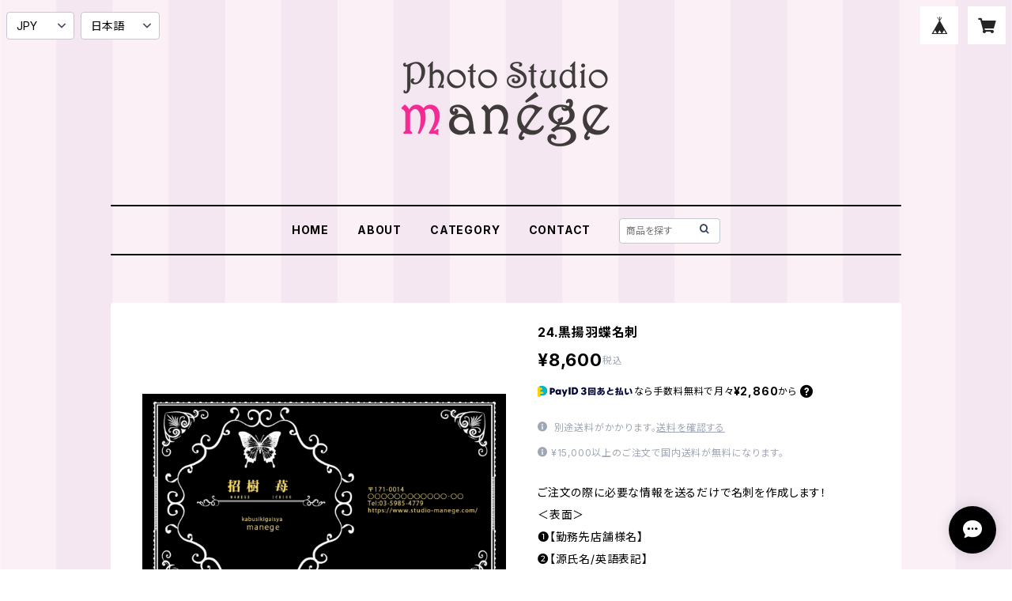

--- FILE ---
content_type: text/html; charset=UTF-8
request_url: https://studiomanege.base.shop/items/20708365/reviews?format=user&score=all&page=1
body_size: 1490
content:
				<li class="review01__listChild">
			<figure class="review01__itemInfo">
				<a href="/items/16466395" class="review01__imgWrap">
					<img src="https://baseec-img-mng.akamaized.net/images/item/origin/2acaa0699edc2b7af9a93396510d5486.png?imformat=generic&q=90&im=Resize,width=146,type=normal" alt="★マネチケ１★マネージュご招待チケット（吉原店１枚撮影修整or池袋ラボ1時間撮り放題）" class="review01__img">
				</a>
				<figcaption class="review01__item">
					<i class="review01__iconImg ico--good"></i>
					<p class="review01__itemName">★マネチケ１★マネージュご招待チケット（吉原店１枚撮影修整or池袋ラボ1時間撮り放題）</p>
										<time datetime="2023-12-17" class="review01__date">2023/12/17</time>
				</figcaption>
			</figure><!-- /.review01__itemInfo -->
						<p class="review01__comment">問合せの回答も、処理も丁寧で早くて良かったです。ありがとうございます。</p>
								</li>
				<li class="review01__listChild">
			<figure class="review01__itemInfo">
				<a href="/items/22587392" class="review01__imgWrap">
					<img src="https://baseec-img-mng.akamaized.net/images/item/origin/c5c7086e8ae35e556dd711965837b43f.jpg?imformat=generic&q=90&im=Resize,width=146,type=normal" alt="チェキくじ" class="review01__img">
				</a>
				<figcaption class="review01__item">
					<i class="review01__iconImg ico--good"></i>
					<p class="review01__itemName">チェキくじ</p>
										<time datetime="2022-08-12" class="review01__date">2022/08/12</time>
				</figcaption>
			</figure><!-- /.review01__itemInfo -->
								</li>
				<li class="review01__listChild">
			<figure class="review01__itemInfo">
				<a href="/items/22587392" class="review01__imgWrap">
					<img src="https://baseec-img-mng.akamaized.net/images/item/origin/c5c7086e8ae35e556dd711965837b43f.jpg?imformat=generic&q=90&im=Resize,width=146,type=normal" alt="チェキくじ" class="review01__img">
				</a>
				<figcaption class="review01__item">
					<i class="review01__iconImg ico--good"></i>
					<p class="review01__itemName">チェキくじ</p>
										<time datetime="2022-07-04" class="review01__date">2022/07/04</time>
				</figcaption>
			</figure><!-- /.review01__itemInfo -->
								</li>
				<li class="review01__listChild">
			<figure class="review01__itemInfo">
				<a href="/items/16466395" class="review01__imgWrap">
					<img src="https://baseec-img-mng.akamaized.net/images/item/origin/2acaa0699edc2b7af9a93396510d5486.png?imformat=generic&q=90&im=Resize,width=146,type=normal" alt="マネージュ招待チケット（吉原店１枚撮影修整or池袋ラボ1時間撮り放題）" class="review01__img">
				</a>
				<figcaption class="review01__item">
					<i class="review01__iconImg ico--good"></i>
					<p class="review01__itemName">マネージュ招待チケット（吉原店１枚撮影修整or池袋ラボ1時間撮り放題）</p>
										<time datetime="2021-12-31" class="review01__date">2021/12/31</time>
				</figcaption>
			</figure><!-- /.review01__itemInfo -->
								</li>
				<li class="review01__listChild">
			<figure class="review01__itemInfo">
				<a href="/items/16467418" class="review01__imgWrap">
					<img src="https://baseec-img-mng.akamaized.net/images/item/origin/98d3c66d7f28b6fc27101f0d175de5a0.png?imformat=generic&q=90&im=Resize,width=146,type=normal" alt="★マネチケ３★吉原マネージュご招待チケット（吉原スタジオ撮影３枚修整・ヘアメイク付き）" class="review01__img">
				</a>
				<figcaption class="review01__item">
					<i class="review01__iconImg ico--good"></i>
					<p class="review01__itemName">★マネチケ３★吉原マネージュご招待チケット（吉原スタジオ撮影３枚修整・ヘアメイク付き）</p>
										<time datetime="2021-09-03" class="review01__date">2021/09/03</time>
				</figcaption>
			</figure><!-- /.review01__itemInfo -->
						<p class="review01__comment">本日届いたとの連絡をメールにていただきました。
親切な対応ありがとうございます。
</p>
								</li>
				<li class="review01__listChild">
			<figure class="review01__itemInfo">
				<a href="/items/22025881" class="review01__imgWrap">
					<img src="https://baseec-img-mng.akamaized.net/images/item/origin/ff6cf06f0414777aa5fd0480a4a99f51.jpg?imformat=generic&q=90&im=Resize,width=146,type=normal" alt="即納品サマーパイワンピース★レッド★" class="review01__img">
				</a>
				<figcaption class="review01__item">
					<i class="review01__iconImg ico--good"></i>
					<p class="review01__itemName">即納品サマーパイワンピース★レッド★</p>
										<p class="review01__itemVariation">medium</p>
										<time datetime="2021-05-19" class="review01__date">2021/05/19</time>
				</figcaption>
			</figure><!-- /.review01__itemInfo -->
						<p class="review01__comment">夏向けの撮影用に購入させて頂きました♪
この度はありがとうございました♪</p>
								</li>
				<li class="review01__listChild">
			<figure class="review01__itemInfo">
				<a href="/items/16466395" class="review01__imgWrap">
					<img src="https://baseec-img-mng.akamaized.net/images/item/origin/2acaa0699edc2b7af9a93396510d5486.png?imformat=generic&q=90&im=Resize,width=146,type=normal" alt="マネージュ招待チケット（吉原店１枚撮影修整or池袋ラボ1時間撮り放題）" class="review01__img">
				</a>
				<figcaption class="review01__item">
					<i class="review01__iconImg ico--good"></i>
					<p class="review01__itemName">マネージュ招待チケット（吉原店１枚撮影修整or池袋ラボ1時間撮り放題）</p>
										<time datetime="2021-02-17" class="review01__date">2021/02/17</time>
				</figcaption>
			</figure><!-- /.review01__itemInfo -->
								</li>
				<li class="review01__listChild">
			<figure class="review01__itemInfo">
				<a href="/items/16466395" class="review01__imgWrap">
					<img src="https://baseec-img-mng.akamaized.net/images/item/origin/2acaa0699edc2b7af9a93396510d5486.png?imformat=generic&q=90&im=Resize,width=146,type=normal" alt="マネージュ招待チケット（吉原店１枚撮影修整or池袋ラボ1時間撮り放題）" class="review01__img">
				</a>
				<figcaption class="review01__item">
					<i class="review01__iconImg ico--good"></i>
					<p class="review01__itemName">マネージュ招待チケット（吉原店１枚撮影修整or池袋ラボ1時間撮り放題）</p>
										<time datetime="2021-01-19" class="review01__date">2021/01/19</time>
				</figcaption>
			</figure><!-- /.review01__itemInfo -->
						<p class="review01__comment">とにかく早かった。注文したのが15日の夜。17日の午後には先様にお知らせがあったとのことで、喜んでいただけました。この早さに私も驚きとうれしさの両方でした。</p>
								</li>
				<li class="review01__listChild">
			<figure class="review01__itemInfo">
				<a href="/items/22448265" class="review01__imgWrap">
					<img src="https://baseec-img-mng.akamaized.net/images/item/origin/bd6f7b50949627a11cdfb10b01a2a35a.jpg?imformat=generic&q=90&im=Resize,width=146,type=normal" alt="嫁狂い。激推しセット" class="review01__img">
				</a>
				<figcaption class="review01__item">
					<i class="review01__iconImg ico--good"></i>
					<p class="review01__itemName">嫁狂い。激推しセット</p>
										<p class="review01__itemVariation">コスホリ後郵送・激推しセット</p>
										<time datetime="2021-01-18" class="review01__date">2021/01/18</time>
				</figcaption>
			</figure><!-- /.review01__itemInfo -->
								</li>
				<li class="review01__listChild">
			<figure class="review01__itemInfo">
				<a href="/items/16466395" class="review01__imgWrap">
					<img src="https://baseec-img-mng.akamaized.net/images/item/origin/2acaa0699edc2b7af9a93396510d5486.png?imformat=generic&q=90&im=Resize,width=146,type=normal" alt="マネージュ招待チケット（吉原店１枚撮影修整or池袋ラボ1時間撮り放題）" class="review01__img">
				</a>
				<figcaption class="review01__item">
					<i class="review01__iconImg ico--good"></i>
					<p class="review01__itemName">マネージュ招待チケット（吉原店１枚撮影修整or池袋ラボ1時間撮り放題）</p>
										<time datetime="2021-01-09" class="review01__date">2021/01/09</time>
				</figcaption>
			</figure><!-- /.review01__itemInfo -->
								</li>
				<li class="review01__listChild">
			<figure class="review01__itemInfo">
				<a href="/items/16674560" class="review01__imgWrap">
					<img src="https://baseec-img-mng.akamaized.net/images/item/origin/b5a7959a06dd7b119af301cfd6eb89ba.jpg?imformat=generic&q=90&im=Resize,width=146,type=normal" alt="６ヶ月分プリンセスチケット" class="review01__img">
				</a>
				<figcaption class="review01__item">
					<i class="review01__iconImg ico--good"></i>
					<p class="review01__itemName">６ヶ月分プリンセスチケット</p>
										<time datetime="2020-12-31" class="review01__date">2020/12/31</time>
				</figcaption>
			</figure><!-- /.review01__itemInfo -->
								</li>
				<li class="review01__listChild">
			<figure class="review01__itemInfo">
				<a href="/items/16467418" class="review01__imgWrap">
					<img src="https://baseec-img-mng.akamaized.net/images/item/origin/98d3c66d7f28b6fc27101f0d175de5a0.png?imformat=generic&q=90&im=Resize,width=146,type=normal" alt="吉原マネージュご招待チケット（３枚撮影修整ヘアメイク付き）" class="review01__img">
				</a>
				<figcaption class="review01__item">
					<i class="review01__iconImg ico--good"></i>
					<p class="review01__itemName">吉原マネージュご招待チケット（３枚撮影修整ヘアメイク付き）</p>
										<time datetime="2020-11-15" class="review01__date">2020/11/15</time>
				</figcaption>
			</figure><!-- /.review01__itemInfo -->
								</li>
				<li class="review01__listChild">
			<figure class="review01__itemInfo">
				<a href="/items/16396350" class="review01__imgWrap">
					<img src="https://baseec-img-mng.akamaized.net/images/item/origin/2303fc596f23a7e0a72ddf17ff3cdf1d.png?imformat=generic&q=90&im=Resize,width=146,type=normal" alt="吉原マネージュご招待チケット（５枚撮影修整ヘアメイク付き）" class="review01__img">
				</a>
				<figcaption class="review01__item">
					<i class="review01__iconImg ico--good"></i>
					<p class="review01__itemName">吉原マネージュご招待チケット（５枚撮影修整ヘアメイク付き）</p>
										<time datetime="2020-11-15" class="review01__date">2020/11/15</time>
				</figcaption>
			</figure><!-- /.review01__itemInfo -->
								</li>
				<li class="review01__listChild">
			<figure class="review01__itemInfo">
				<a href="/items/16466395" class="review01__imgWrap">
					<img src="https://baseec-img-mng.akamaized.net/images/item/origin/2acaa0699edc2b7af9a93396510d5486.png?imformat=generic&q=90&im=Resize,width=146,type=normal" alt="マネージュ招待チケット（吉原店１枚撮影修整or池袋ラボ1時間撮り放題）" class="review01__img">
				</a>
				<figcaption class="review01__item">
					<i class="review01__iconImg ico--good"></i>
					<p class="review01__itemName">マネージュ招待チケット（吉原店１枚撮影修整or池袋ラボ1時間撮り放題）</p>
										<time datetime="2020-11-15" class="review01__date">2020/11/15</time>
				</figcaption>
			</figure><!-- /.review01__itemInfo -->
								</li>
				<li class="review01__listChild">
			<figure class="review01__itemInfo">
				<a href="/items/22587392" class="review01__imgWrap">
					<img src="https://baseec-img-mng.akamaized.net/images/item/origin/c5c7086e8ae35e556dd711965837b43f.jpg?imformat=generic&q=90&im=Resize,width=146,type=normal" alt="チェキくじ" class="review01__img">
				</a>
				<figcaption class="review01__item">
					<i class="review01__iconImg ico--good"></i>
					<p class="review01__itemName">チェキくじ</p>
										<time datetime="2020-10-29" class="review01__date">2020/10/29</time>
				</figcaption>
			</figure><!-- /.review01__itemInfo -->
								</li>
				<li class="review01__listChild">
			<figure class="review01__itemInfo">
				<a href="/items/30466930" class="review01__imgWrap">
					<img src="https://baseec-img-mng.akamaized.net/images/item/origin/2526dd96ff7b207dbe98154b083e3883.jpg?imformat=generic&q=90&im=Resize,width=146,type=normal" alt="♪即納品☆いちごしょらセレクト☆お楽しみ衣装詰め合わせ♪" class="review01__img">
				</a>
				<figcaption class="review01__item">
					<i class="review01__iconImg ico--good"></i>
					<p class="review01__itemName">♪即納品☆いちごしょらセレクト☆お楽しみ衣装詰め合わせ♪</p>
										<time datetime="2020-06-22" class="review01__date">2020/06/22</time>
				</figcaption>
			</figure><!-- /.review01__itemInfo -->
						<p class="review01__comment">とってもかわいくてエロいお衣装がたくさん届きました！
開けた瞬間からテンションあがって、まだ入ってるの？いくつ入ってるの？？と楽しくなりました。
早くお客様の前で着たいのと、早く撮影に行きたいってなりました！</p>
								</li>
				<li class="review01__listChild">
			<figure class="review01__itemInfo">
				<a href="/items/16396350" class="review01__imgWrap">
					<img src="https://baseec-img-mng.akamaized.net/images/item/origin/2303fc596f23a7e0a72ddf17ff3cdf1d.png?imformat=generic&q=90&im=Resize,width=146,type=normal" alt="吉原マネージュご招待チケット（５枚撮影修整ヘアメイク付き）" class="review01__img">
				</a>
				<figcaption class="review01__item">
					<i class="review01__iconImg ico--good"></i>
					<p class="review01__itemName">吉原マネージュご招待チケット（５枚撮影修整ヘアメイク付き）</p>
										<time datetime="2020-06-19" class="review01__date">2020/06/19</time>
				</figcaption>
			</figure><!-- /.review01__itemInfo -->
								</li>
				<li class="review01__listChild">
			<figure class="review01__itemInfo">
				<a href="/items/16467418" class="review01__imgWrap">
					<img src="https://baseec-img-mng.akamaized.net/images/item/origin/98d3c66d7f28b6fc27101f0d175de5a0.png?imformat=generic&q=90&im=Resize,width=146,type=normal" alt="吉原マネージュご招待チケット（３枚撮影修整ヘアメイク付き）" class="review01__img">
				</a>
				<figcaption class="review01__item">
					<i class="review01__iconImg ico--good"></i>
					<p class="review01__itemName">吉原マネージュご招待チケット（３枚撮影修整ヘアメイク付き）</p>
										<time datetime="2020-06-19" class="review01__date">2020/06/19</time>
				</figcaption>
			</figure><!-- /.review01__itemInfo -->
								</li>
				<li class="review01__listChild">
			<figure class="review01__itemInfo">
				<a href="/items/14070951" class="review01__imgWrap">
					<img src="https://baseec-img-mng.akamaized.net/images/item/origin/93e73350327115f2bbf558808cd5a92c.jpg?imformat=generic&q=90&im=Resize,width=146,type=normal" alt="池袋ラボフォトチケット" class="review01__img">
				</a>
				<figcaption class="review01__item">
					<i class="review01__iconImg ico--good"></i>
					<p class="review01__itemName">池袋ラボフォトチケット</p>
										<time datetime="2020-06-16" class="review01__date">2020/06/16</time>
				</figcaption>
			</figure><!-- /.review01__itemInfo -->
								</li>
				<li class="review01__listChild">
			<figure class="review01__itemInfo">
				<a href="/items/16674560" class="review01__imgWrap">
					<img src="https://baseec-img-mng.akamaized.net/images/item/origin/b5a7959a06dd7b119af301cfd6eb89ba.jpg?imformat=generic&q=90&im=Resize,width=146,type=normal" alt="６ヶ月分プリンセスチケット" class="review01__img">
				</a>
				<figcaption class="review01__item">
					<i class="review01__iconImg ico--good"></i>
					<p class="review01__itemName">６ヶ月分プリンセスチケット</p>
										<time datetime="2020-05-21" class="review01__date">2020/05/21</time>
				</figcaption>
			</figure><!-- /.review01__itemInfo -->
								</li>
		